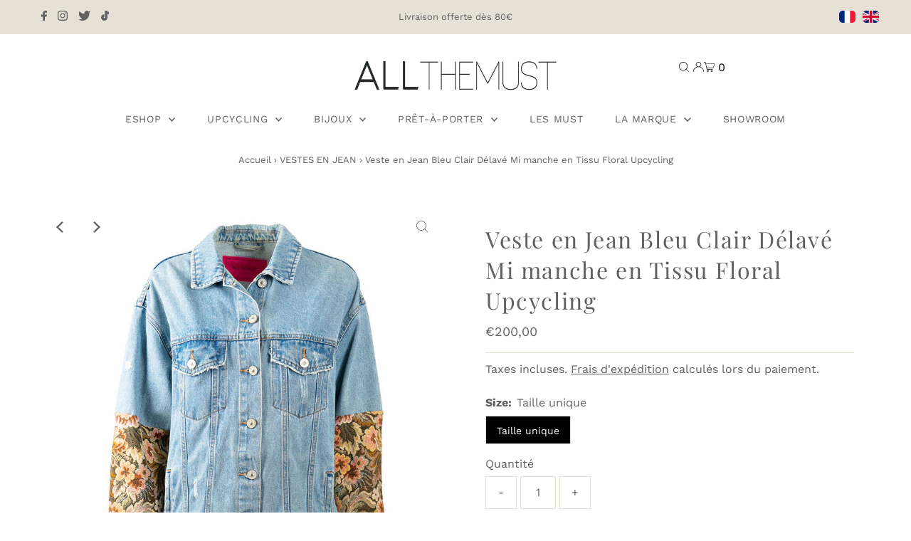

--- FILE ---
content_type: text/css
request_url: https://www.allthemust.com/cdn/shop/t/2/assets/component-footer-disclosures.css?v=93386558379051144731655827108
body_size: -196
content:
.footer-section .selectors-form{justify-content:flex-end;margin:0;display:flex;column-gap:10px}.footer-section .disclosure{position:relative}.footer-section noscript .selectors-form__select{position:relative;white-space:nowrap;color:var(--footer-text);border:1px solid var(--footer-text);border-right:0;border-radius:3px 0 0 3px/3px 0px 0px 3px;background-color:var(--footer-background);margin:0}.footer-section noscript .selectors-form__select select{padding-right:30px!important;margin-bottom:0;max-width:200px}.footer-section noscript .selectors-form__select svg{position:absolute;top:50%;transform:translateY(-50%);right:10px;pointer-events:none;fill:var(--footer-text)}.footer-section noscript .localization-form__noscript-btn{border:1px solid var(--footer-text);border-radius:0 3px 3px 0/0px 3px 3px 0;margin-bottom:0}.footer-section .disclosure__toggle{white-space:nowrap;color:var(--footer-text);border:0;background-color:var(--footer-background);margin:0;width:unset}.footer-section .selectors-form__select.disclosure__toggle{position:relative}.footer-section .disclosure__toggle select{margin-bottom:0}.footer-section .disclosure-list{background-color:var(--footer-background);border:1px solid var(--footer-text);bottom:105%;right:0;padding:10px 0;position:absolute;display:none;min-height:92px;max-height:300px;overflow-y:auto;border-radius:2px;list-style:none;z-index:1000}.footer-section .disclosure-list--visible{display:block}.footer-section .disclosure-list__item{border-bottom:1px solid transparent;white-space:nowrap;padding:0 15px;text-align:left}.footer-section .disclosure-list__item:active{background-color:#80808033}.footer-section .disclosure-list__option{color:var(--footer-text)!important;border-bottom:1px solid transparent;text-decoration:none!important;text-transform:capitalize}.footer-section .disclosure-list__option:focus,.footer-section .disclosure-list__option:hover{color:var(--footer-text);border-bottom:1px solid var(--footer-background);text-decoration:none!important}.footer-section .disclosure-list__item--current .disclosure-list__option{color:var(--footer-background);border-bottom:1px solid var(--footer-background)!important;text-decoration:none!important;font-weight:900}
/*# sourceMappingURL=/cdn/shop/t/2/assets/component-footer-disclosures.css.map?v=93386558379051144731655827108 */
